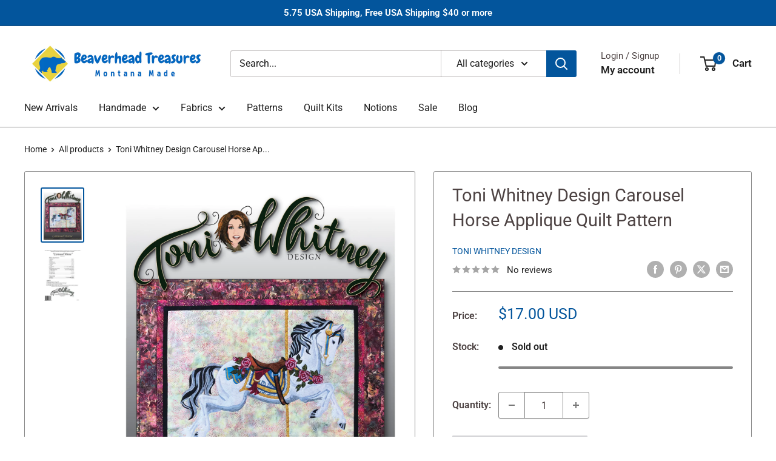

--- FILE ---
content_type: text/javascript
request_url: https://www.beaverheadtreasures.com/cdn/shop/t/36/assets/custom.js?v=102476495355921946141761495909
body_size: -708
content:
//# sourceMappingURL=/cdn/shop/t/36/assets/custom.js.map?v=102476495355921946141761495909
